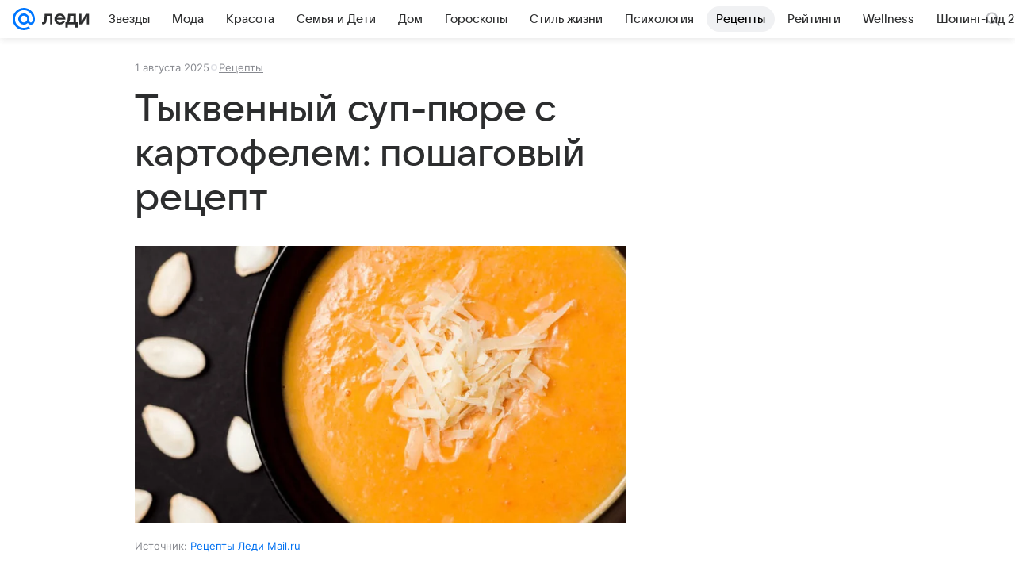

--- FILE ---
content_type: text/plain; charset=utf-8
request_url: https://media-stat.mail.ru/metrics/1.0/
body_size: 659
content:
eyJhbGciOiJkaXIiLCJjdHkiOiJKV1QiLCJlbmMiOiJBMjU2R0NNIiwidHlwIjoiSldUIn0..ym75GcmSii74ccKK.[base64].Xm-pOcpLczNEm6D-KW6EqQ